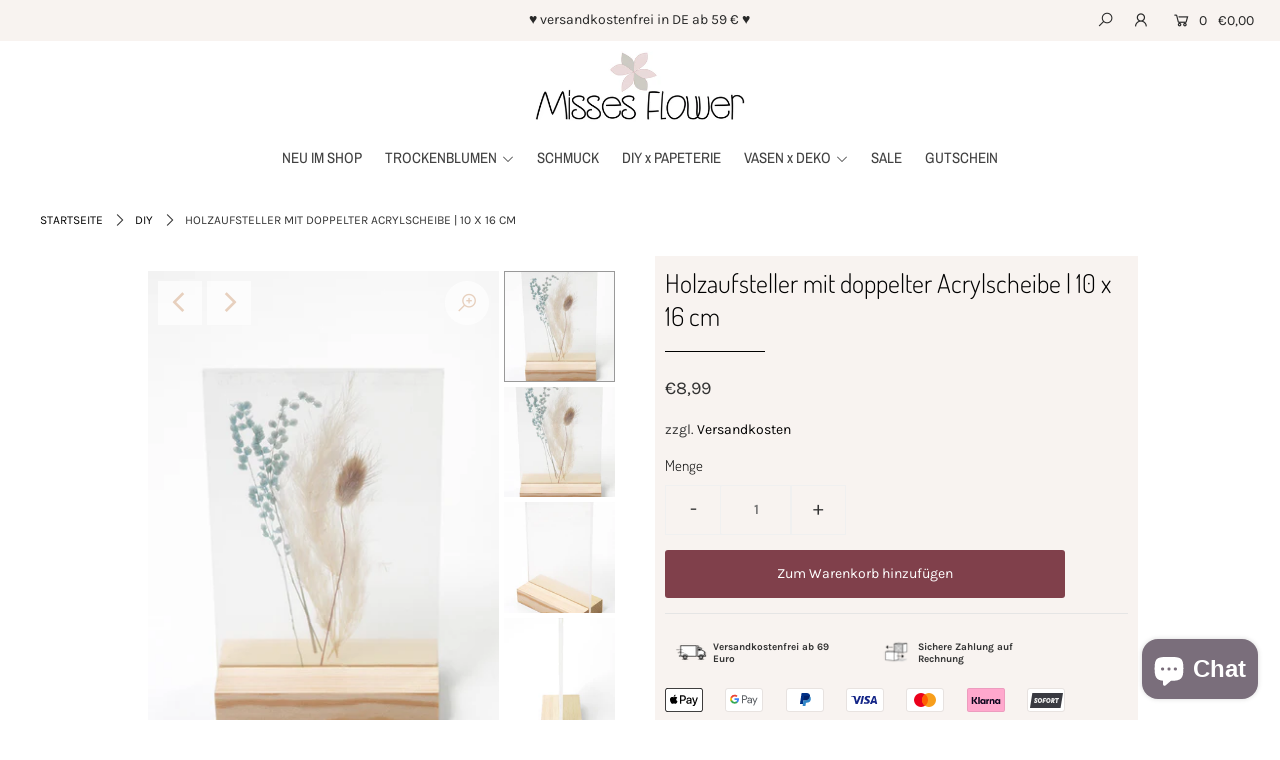

--- FILE ---
content_type: text/javascript
request_url: https://missesflower.de/cdn/shop/t/5/assets/booster.js?v=60070048499937863001616077417
body_size: 11784
content:
(function(R,l){(function(){var O="ct",E="obje";return E+O})()==typeof window.exports&&typeof window[function(){var y="dule",n="mo";return n+y}()]!="undefined"?window.module.exports=l():function(){var x="on",M="uncti",Q="f";return Q+M+x}()==typeof window.define&&window.define.amd?window.define(l):R.baMet=l()})(this,function(){function R(){return K[function(){var Y="ix",i4="lPref",zd="ur";return zd+i4+Y}()]+K.baEvsUrl}function l(R2){return Object[function(){var qW="s",ks="y",W="e",a="k";return a+W+ks+qW}()](R2).length===0}function V(){return(K.useBeacon||K[function(){var h="yNow",v5="appl";return v5+h}()])&&l(K.headers)&&B9&&typeof window.navigator[function(){var tk="acon",x="sendBe";return x+tk}()]!="undefined"&&!K[function(){var RW="als",Y="enti",F="withCred";return F+Y+RW}()]}function N(){for(var R2;R2=lY.shift();)R2();ky=!0}function j(R2){ky?R2():lY.push(R2)}function S(R2,l2){var V2=R2.matches||R2.matchesSelector||R2[function(){var w="r",q="ecto",Eg="MatchesSel",cu="oz",f="m";return f+cu+Eg+q+w}()]||R2[function(){var Q="or",Y="Select",qB="s",W="che",T4="t",z="msMa";return z+T4+W+qB+Y+Q}()]||R2[function(){var M="ector",Xj="el",T="oMatchesS";return T+Xj+M}()]||R2[function(){var D="ctor",En="Sele",B="s",zW="ebkitMatche",f_="w";return f_+zW+B+En+D}()];return V2?V2.apply(R2,[l2]):(Li[function(){var lz="g",ru="o",XI="l";return XI+ru+lz}()](function(){var u="tch",FB="le to ma",qb="ab",dT="Un";return dT+qb+FB+u}()),!1)}function C(R2,l2){var V2=[];for(window.J=0;window[function(){var t_="J";return t_}()]<l2[function(){var z="ms",T="ite";return T+z}()][function(){var B="gth",qS="n",F="e",zW="l";return zW+F+qS+B}()];window.J++){var N2=l2[function(){var Y="s",NC="m",yR="ite";return yR+NC+Y}()][window.J];V2[function(){var vU="h",fb="s",ZT="u",iF="p";return iF+ZT+fb+vU}()]({id:N2.id,properties:N2[function(){var vs="s",M="e",$v="i",$x="t",L="proper";return L+$x+$v+M+vs}()],quantity:N2[function(){var mf="ity",VO="quant";return VO+mf}()],variant_id:N2.variant_id,product_id:N2[function(){var DJ="d",nQ="uct_i",_="rod",d="p";return d+_+nQ+DJ}()],final_price:N2.final_price,image:N2.image,handle:N2.handle,title:N2.title})}return{token:R2,total_price:l2[function(){var h="rice",ai="p",D="total_";return D+ai+h}()],items:V2,currency:l2.currency}}function G(R2){Li[function(){var Y="g",z="o",ir="l";return ir+z+Y}()](R2),R2._url[function(){var g="f",b="dexO",T="in";return T+b+g}()](function(){var nK="add",_="/",yr="cart",V9="/";return V9+yr+_+nK}())>=0?Li[function(){var M="ta",Im="Da",IG="Cart",kI="t",Q="ge";return Q+kI+IG+Im+M}()](function(R3){Li.log(R3),Li[function(){var Ie="s",q="ibute",Xg="ttr",ec="tA",u="r",BS="a",_3="etC",o="s";return o+_3+BS+u+ec+Xg+q+Ie}()](!0,R3)}):Li.setCartAttributes(!0,R2.response)}function m(){try{var R2=XMLHttpRequest[function(){var no="type",o="proto";return o+no}()].open;XMLHttpRequest.prototype[function(){var Ii="n",g="pe",L="o";return L+g+Ii}()]=function(){this.addEventListener(function(){var M="d",l$="oa",oQ="l";return oQ+l$+M}(),function(){this._url&&this[function(){var f="l",mY="_ur";return mY+f}()][function(){var Qx="arch",d="se";return d+Qx}()](/cart.*js/)>=0&&this._method!="GET"&&(Li.log("its a cart endpoint thats not a get request"),G(this))}),R2.apply(this,arguments)}}catch(l2){Li.log(l2),Li[function(){var ID="g",M="o",B="l";return B+M+ID}()](function(){var H3="g ajax cart",F="error catchin";return F+H3}())}}function H(R2){window[function(){var E="ps",Mb="rAp",K_="Booste";return K_+Mb+E}()].common[function(){var L="rt",T="a",dT="c";return dT+T+L}()]=C(R2,window.BoosterApps[function(){var ZT="n",M="ommo",zD="c";return zD+M+ZT}()].cart)}function J(R2){(function(){var Y="tive",ze="c",hn="era",_T="t",T="in";return T+_T+hn+ze+Y})()===document[function(){var E="e",M="dyStat",D="ea",b="r";return b+D+M+E}()]||function(){var py="e",OZ="mplet",n="co";return n+OZ+py}()===document[function(){var uO="State",f="ready";return f+uO}()]?R2():document[function(){var OW="ener",mf="ventList",g="addE";return g+mf+OW}()]("DOMContentLoaded",R2)}function y(){return"xxxxxxxxxxxx4xxxyxxxxxxxxxxxxxxx"[function(){var E="ace",T="repl";return T+E}()](/[xy]/g,function(R2){var l2=16*Math.random()|0;return(R2=="x"?l2:3&l2|8).toString(16)})+Math.floor(Date[function(){var je="w",q="o",Ms="n";return Ms+q+je}()]())[function(){var zb="ng",mF="ri",Ao="toSt";return Ao+mF+zb}()]()}function i(){K[function(){var es="s",X="okie",bg="o",Yb="c";return Yb+bg+X+es}()]&&B9&&Li.setCookie("baMet_baEvs",window.JSON.stringify(SX),1)}function k(){var R2=document[function(){var w="ector",_="rySel",q="e",CQ="qu";return CQ+q+_+w}()]("meta[name=csrf-token]");return R2&&R2.content}function $(){var R2=document[function(){var X="r",Ri="Selecto",Kk="query";return Kk+Ri+X}()](function(){var n="csrf-param]",_="meta[name=";return _+n}());return R2&&R2.content}function A(R2){var l2=k();l2&&R2[function(){var O="estHeader",Q="setRequ";return Q+O}()]("X-CSRF-Token",l2)}function tJ(R2){var l2=R2;return l2.common=window[function(){var a="ps",o="sterAp",n="Boo";return n+o+a}()].common,l2}function s(l2){j(function(){Li.sendRequest(R(),tJ(l2),function(){for(var R2=0;R2<SX[function(){var h="th",_="ng",xk="e",M="l";return M+xk+_+h}()];R2++)if(SX[R2][function(){var LT="d",d="i";return d+LT}()]==l2[function(){var ue="d",w="i";return w+ue}()]){SX[function(){var jX="lice",Bs="p",MU="s";return MU+Bs+jX}()](R2,1);break}i()})})}function P(l2){j(function(){var V2=tJ(l2),N2=$(),j2=k();N2&&j2&&(V2[N2]=j2),window.navigator.sendBeacon(R(),window[function(){var X="N",M="O",L="JS";return L+M+X}()][function(){var HJ="ngify",r_="stri";return r_+HJ}()](V2))})}function U(R2){V()?P(R2):(SX[function(){var T="h",T8="pus";return T8+T}()](R2),i(),setTimeout(function(){s(R2)},1e3))}function e(){return window[function(){var x="n",o="o",XI="i",M="t",yx="ca",jm="lo";return jm+yx+M+XI+o+x}()][function(){var iU="e",D="thnam",_="pa";return _+D+iU}()]}function _a(R2){return R2&&R2[function(){var a="gth",W="len";return W+a}()]>0?R2:null}function p(R2){for(var l2 in R2)R2[function(){var Pw="ty",z1="wnProper",h1="hasO";return h1+z1+Pw}()](l2)&&R2[l2]===null&&delete R2[l2];return R2}function I(R2){var l2=R2.target;return p({tag:l2[function(){var L="me",VO="a",VC="N",D="ag",o="t";return o+D+VC+VO+L}()].toLowerCase(),id:_a(l2.id),class:_a(l2.className),page:e()})}function w7(){c=Li[function(){var r="d",mn="I",Dn="tVisit",kw="ge";return kw+Dn+mn+r}()]();var R2=new Date,l2=new Date,V2=2;l2[function(){var O="rs",w="u",l6="o",z="H",ZU="setUTC";return ZU+z+l6+w+O}()](23,59,59,59);var N2=(l2-R2)/1e3,j2=N2/60;return(j2>DH||N2<V2)&&(j2=DH),(!c||N2<V2)&&(c=y()),Li.setCookie("baMet_visit",c,j2),c}function Z(){if(ky=!1,c=w7(),Ql=Li.getVisitorId(),t=Li.getCookie(function(){var v1="y",Fw="ppl",_="_a",ZZ="t",Pq="e",u="M",yz="a",w="b";return w+yz+u+Pq+ZZ+_+Fw+v1}()),K[function(){var lp="s",vV="ie",ir="cook";return ir+vV+lp}()]===!1||K[function(){var zu="sits",FA="i",O="applyV";return O+FA+zu}()]===!1)Li.log(function(){var Tp="g disabled",B="n",hk="Visit applyi";return hk+B+Tp}()),N();else if(c&&Ql&&!t)Li.log("Active visit"),N();else if(Li.getCookie(function(){var n="_visit",IU="aMet",lv="b";return lv+IU+n}())){Li[function(){var Q="g",F="o",Hg="l";return Hg+F+Q}()]("Visit started"),Ql||(Ql=y(),window[function(){var AB="e",p5="g",rU="a",z="alStor",iw="loc";return iw+z+rU+p5+AB}()].setItem("baMet_visitor",Ql));var R2=new Date,l2=R2.toISOString()[function(){var H_="e",ug="lic",h="s";return h+ug+H_}()](0,10),V2={shop_id:window.BoosterApps.common[function(){var zV="p",D="sho";return D+zV}()][function(){var b="d",qh="i";return qh+b}()],name:function(){var b6="it",FX="is",yi="e_v",d="reat",MS="c";return MS+d+yi+FX+b6}(),params:{user_agent:navigator[function(){var Yi="nt",RS="e",g="g",co="userA";return co+g+RS+Yi}()],landing_page:window[function(){var J0="n",f="o",q$="ti",qH="loca";return qH+q$+f+J0}()].href,screen_width:window[function(){var ye="n",Y="ee",Ak="scr";return Ak+Y+ye}()][function(){var Cj="th",M6="d",P5="wi";return P5+M6+Cj}()],screen_height:window.screen[function(){var zb="ght",tX="hei";return tX+zb}()]},timestamp:window.parseInt(R2.getTime()),date:l2,hour:R2[function(){var M="rs",Sp="ou",x="CH",YC="UT",uu="get";return uu+YC+x+Sp+M}()](),id:y(),visit_token:c,visitor_token:Ql,app:"ba"};for(var j2 in document[function(){var oc="errer",us="ref";return us+oc}()][function(){var N6="gth",Fe="len";return Fe+N6}()]>0&&(V2[function(){var hG="r",tu="e",N1L="ferr",Js="e",o="r";return o+Js+N1L+tu+hG}()]=document.referrer),K[function(){var Q0="arams",r="visitP";return r+Q0}()])K[function(){var Wj="arams",l4="visitP";return l4+Wj}()].hasOwnProperty(j2)&&(V2[j2]=K[function(){var C9="arams",lH="visitP";return lH+C9}()][j2]);Li[function(){var DK="g",L="o",uO="l";return uO+L+DK}()](V2),window.BoosterApps.sessions_enabled&&U(V2),Li[function(){var hx="e",q="ki",UX="Coo",Fx="destroy";return Fx+UX+q+hx}()](function(){var Yk="y",sz="pl",m6="_ap",AG="Met",W="ba";return W+AG+m6+sz+Yk}()),N()}else Li.log(function(){var Y="disabled",b="baCookies ";return b+Y}()),N()}var gW={set:function(R2,l2,V2,N2){var j2="",S2="";if(V2){var C2=new Date;C2.setTime(C2[function(){var a="ime",T="getT";return T+a}()]()+60*V2*1e3),j2="; expires="+C2[function(){var d="ng",i0="ri",r="t",X="toGMTS";return X+r+i0+d}()]()}N2&&(S2="; domain="+N2),document.cookie=R2+function(){var z="=";return z}()+window[function(){var o="pe",b="a",R8="sc",T="e";return T+R8+b+o}()](l2)+j2+S2+function(){var E="h=/",r="t",x="a",di="; p";return di+x+r+E}()},get:function(R2){var l2,V2,N2=R2+function(){var x="=";return x}(),j2=document[function(){var b="e",a="i",n="cook";return n+a+b}()][function(){var Q="t",F="i",BV="spl";return BV+F+Q}()](";");for(l2=0;l2<j2[function(){var qr="h",Os="engt",W3="l";return W3+Os+qr}()];l2++){for(V2=j2[l2];V2[function(){var X="t",M="A",Rr="char";return Rr+M+X}()](0)===" ";)V2=V2.substring(1,V2.length);if(V2.indexOf(N2)===0)return unescape(V2.substring(N2.length,V2[function(){var u_="ngth",LD="le";return LD+u_}()]))}return null}},K={urlPrefix:"",visitsUrl:function(){var $4="i/appstats",T="e-api.us-west-2.amazonaws.com/prod/ap",L6="https://u0altfd679.execut";return L6+T+$4}(),baEvsUrl:"https://u0altfd679.execute-api.us-west-2.amazonaws.com/prod/api/appstats",page:null,useBeacon:!0,startOnReady:!0,applyVisits:!0,cookies:!0,cookieDomain:null,headers:{},visitParams:{},withCredentials:!1},Li=window.baMet||{};Li.configure=function(R2){for(var l2 in R2)R2[function(){var B="erty",nO="nProp",I7="w",yL="hasO";return yL+I7+nO+B}()](l2)&&(K[l2]=R2[l2])},Li[function(){var Uy="igure",qe="conf";return qe+Uy}()](Li);var c,Ql,t,JW=window.jQuery||window[function(){var M="pto",E="e",b="Z";return b+E+M}()]||window.$,DH=30,v=44*23634+11304,ky=!1,lY=[],B9=function(){var Nd="fined",m_="unde";return m_+Nd}()!=typeof window.JSON&&function(){var F="ned",UG="i",bw="undef";return bw+UG+F}()!=typeof window[function(){var r="ON",NV="S",U$="J";return U$+NV+r}()][function(){var z="ify",f="ng",Y="i",x="r",n="st";return n+x+Y+f+z}()],SX=[];Li[function(){var mk="ie",O="tCook",wh="e",QA="s";return QA+wh+O+mk}()]=function(R2,l2,V2){gW[function(){var h="t",Ms="e",dd="s";return dd+Ms+h}()](R2,l2,V2,K[function(){var vZ="eDomain",gt="i",M0="cook";return M0+gt+vZ}()]||K.domain)},Li[function(){var _j="ookie",Tb="getC";return Tb+_j}()]=function(R2){return gW[function(){var bA="t",D="e",q="g";return q+D+bA}()](R2)},Li[function(){var Su="kie",E0="troyCoo",Xb="s",JJ="de";return JJ+Xb+E0+Su}()]=function(R2){gW[function(){var Jk="t",EP="e",h="s";return h+EP+Jk}()](R2,"",-1)},Li[function(){var X="g",yZ="o",dU="l";return dU+yZ+X}()]=function(R2){Li[function(){var Qz="e",g="oki",D="getCo";return D+g+Qz}()](function(){var q="ug",T5="b",a="_de",ZV="et",B="baM";return B+ZV+a+T5+q}())&&window[function(){var Ye="e",d="l",_N="nso",Xm="co";return Xm+_N+d+Ye}()].log(R2)},Li.onBaEv=function(R2,l2,V2){document.addEventListener(R2,function(R3){S(R3.target,l2)&&V2(R3)})},Li[function(){var tV="est",W="qu",oo="sendRe";return oo+W+tV}()]=function(R2,l2,V2){try{if(B9)if(JW&&function(){var mV="ion",CV="unct",B="f";return B+CV+mV}()==typeof JW[function(){var il="x",HH="aja";return HH+il}()])JW[function(){var Q="x",q="aja";return q+Q}()]({type:function(){var L="T",fn="S",a="PO";return a+fn+L}(),url:R2,data:window.JSON.stringify(l2),contentType:"application/json; charset=utf-8",beforeSend:A,complete:function(R3){R3.status==200&&V2(R3)},headers:K[function(){var Ib="s",V7="r",TZ="eade",TJ="h";return TJ+TZ+V7+Ib}()],xhrFields:{withCredentials:K[function(){var qR="ntials",OK="de",OP="e",Ux="Cr",fl="h",NL="wit";return NL+fl+Ux+OP+OK+qR}()]}});else{var N2=new XMLHttpRequest;for(var j2 in N2.open(function(){var MQ="T",LD="OS",cz="P";return cz+LD+MQ}(),R2,!0),N2.withCredentials=K.withCredentials,N2.setRequestHeader(function(){var O_="nt-Type",Ic="te",YQ="Con";return YQ+Ic+O_}(),function(){var mE="on",yq="cation/js",yQ="i",ta="appl";return ta+yQ+yq+mE}()),K.headers)K[function(){var Y8="ers",vy="head";return vy+Y8}()].hasOwnProperty(j2)&&N2.setRequestHeader(j2,K.headers[j2]);N2.onload=function(){N2.status===200&&V2(N2[function(){var Jj="e",gj="ns",Fe="respo";return Fe+gj+Jj}()])},A(N2),N2[function(){var Ig="nd",o="e",pm="s";return pm+o+Ig}()](window[function(){var vE="SON",X7="J";return X7+vE}()].stringify(l2))}}catch(S2){}},Li.getCartData=function(R2){try{if(B9)if(JW&&function(){var i4="on",o="cti",a="fun";return a+o+i4}()==typeof JW[function(){var qz="x",iF="ja",L="a";return L+iF+qz}()])JW.ajax({type:function(){var $a="T",Ae="E",Q="G";return Q+Ae+$a}(),url:"/cart.js?ba_request=1",data:{},dataType:function(){var SU="n",es="o",xb="s",ob="j";return ob+xb+es+SU}(),complete:function(l3){l3[function(){var nK="us",I5="stat";return I5+nK}()]==200&&(l3[function(){var pi="xt",rk="eTe",xx="respons";return xx+rk+pi}()]?R2(l3[function(){var Yo="ext",zx="onseT",h="resp";return h+zx+Yo}()]):R2(l3))}});else{var l2=new XMLHttpRequest;l2.onreadystatechange=function(){l2.readyState===4&&l2.status===200&&R2(l2.responseText)},l2.open("GET",function(){var bR="equest=1",j4="_r",B="/cart.js?ba";return B+j4+bR}(),!1),l2[function(){var Zt="nd",VQ="se";return VQ+Zt}()](null)}}catch(V2){}},Li[function(){var Zh="d",o="I",io="yncCs",gL="s";return gL+io+o+Zh}()]=function(){var R2=Li.getCookie(function(){var $1="id",SK="cs_",d="baMet_";return d+SK+$1}());return R2||(R2=y()),Li[function(){var L="kie",u="etCoo",WM="s";return WM+u+L}()](function(){var g="d",k4="_i",RM="cs",dp="baMet_";return dp+RM+k4+g}(),R2,1*10644+9516),R2},Li[function(){var d="Id",WB="it",eh="getVis";return eh+WB+d}()]=Li.getVisitToken=function(){return Li.getCookie(function(){var zN="visit",Hh="_",g$="t",ZN="baMe";return ZN+g$+Hh+zN}())},Li[function(){var xk="Id",Cj="Visitor",q="get";return q+Cj+xk}()]=Li[function(){var bG="Token",$W="or",Dn="isit",Oq="getV";return Oq+Dn+$W+bG}()]=function(){return window[function(){var nR="Storage",AO="al",Mf="loc";return Mf+AO+nR}()].getItem("baMet_visitor")},Li.getCustomerId=function(){return window[function(){var _Z="orage",h="localSt";return h+_Z}()].getItem("baMet_customer_id")},Li[function(){var bz="in",tz="m",Aw="isAd";return Aw+tz+bz}()]=function(){return Li.getCookie(function(){var sF="in",h="m",sE="ba_ad";return sE+h+sF}())},Li[function(){var zC="set",oJ="re";return oJ+zC}()]=function(){return Li[function(){var sG="yCookie",g1="destro";return g1+sG}()](function(){var FX_="it",_W="et_vis",nN="M",g="ba";return g+nN+_W+FX_}()),window[function(){var jM="e",CC="orag",xT="localSt";return xT+CC+jM}()][function(){var $U="em",D_="moveIt",zi="re";return zi+D_+$U}()]("baMet_visitor"),Li[function(){var rk="e",Yo="i",B7="royCook",Sn="est",QF="d";return QF+Sn+B7+Yo+rk}()]("baMet_baEvs"),Li[function(){var vD="ie",sV="Cook",Ym="destroy";return Ym+sV+vD}()](function(){var lw="ly",L="p",_="t_ap",u="Me",vi="ba";return vi+u+_+L+lw}()),!0},Li[function(){var S3="ug",vp="eb",B="d";return B+vp+S3}()]=function(R2){return R2===!1?Li.destroyCookie("baMet_debug"):Li.setCookie(function(){var tu="g",JH="u",xs="et_deb",F7="baM";return F7+xs+JH+tu}(),function(){var zm="t";return zm}(),3*161943+39771),!0},Li.getBrowserInfo=function(){return{options:[],header:[navigator[function(){var w="orm",HQ="platf";return HQ+w}()],navigator[function(){var Pb="gent",g="userA";return g+Pb}()],navigator[function(){var rL="ion",W$="ers",UU="pV",ae="ap";return ae+UU+W$+rL}()],navigator.vendor,window.opera],dataos:[{name:function(){var TU="Phone",zk=" ",DN="Windows";return DN+zk+TU}(),value:"Windows Phone",version:function(){var z4="S",PB="O";return PB+z4}()},{name:function(){var Q="ows",nb="d",O9="Win";return O9+nb+Q}(),value:function(){var ey="n",gc="i",eN="W";return eN+gc+ey}(),version:function(){var nJ="T",bp="N";return bp+nJ}()},{name:"iPhone",value:function(){var r9="ne",qo="iPho";return qo+r9}(),version:function(){var dW="S",pd="O";return pd+dW}()},{name:"iPad",value:"iPad",version:"OS"},{name:"Android",value:function(){var h="d",HB="i",a="ro",xQ="d",sw="An";return sw+xQ+a+HB+h}(),version:function(){var hL="d",s7="droi",rT="n",ZQ="A";return ZQ+rT+s7+hL}()},{name:"Mac OS",value:"Mac",version:function(){var qi=" X",HX="S",l9="O";return l9+HX+qi}()},{name:"Linux",value:function(){var lX="x",X9="u",NB="in",wr="L";return wr+NB+X9+lX}(),version:function(){var _5k="v",v6="r";return v6+_5k}()},{name:"Palm",value:function(){var L="m",Qi="l",Zb="Pa";return Zb+Qi+L}(),version:function(){var kjv="S",D="mO",k$="l",tO="Pa";return tO+k$+D+kjv}()}],databrowser:[{name:function(){var Jr="me",tx="Chro";return tx+Jr}(),value:function(){var R4="e",Uo="m",y_="hro",uQ="C";return uQ+y_+Uo+R4}(),version:"Chrome"},{name:function(){var Wm="ox",QW="iref",pw="F";return pw+QW+Wm}(),value:"Firefox",version:"Firefox"},{name:function(){var Rm="fari",l1="Sa";return l1+Rm}(),value:"Safari",version:function(){var r6="n",XE="rsio",mj="Ve";return mj+XE+r6}()},{name:"Internet Explorer",value:function(){var JD="SIE",ek="M";return ek+JD}(),version:function(){var fO="E",Cp="MSI";return Cp+fO}()},{name:function(){var on="a",qa="r",WA="e",RC="p",T7="O";return T7+RC+WA+qa+on}(),value:function(){var $t="ra",gD="Ope";return gD+$t}(),version:"Opera"},{name:"BlackBerry",value:"CLDC",version:"CLDC"},{name:function(){var YD="a",k0="ll",EI="zi",sc="Mo";return sc+EI+k0+YD}(),value:function(){var Te="la",T_="ozil",xB="M";return xB+T_+Te}(),version:function(){var hQ="a",xi="l",Cb="ozil",k1="M";return k1+Cb+xi+hQ}()}],init:function(){var R2=this[function(){var T2="r",Tn="e",lg="d",tg="ea",$8="h";return $8+tg+lg+Tn+T2}()][function(){var dP="n",aW="i",jG="o",EP="j";return EP+jG+aW+dP}()](function(){var le=" ";return le}());return{os:this.matchItem(R2,this[function(){var Ez="s",jy="o",fK="data";return fK+jy+Ez}()]),browser:this.matchItem(R2,this[function(){var PC="er",c3="ows",hi="databr";return hi+c3+PC}()]),tz_offset:new Date()[function(){var Tv="t",jm="e",d8="s",WR="f",ik="imezoneOf",lu="T",cv="get";return cv+lu+ik+WR+d8+jm+Tv}()]()/60}},matchItem:function(R2,l2){var V2,N2,j2,S2=0,C2=0;for(S2=0;S2<l2.length;S2+=1)if(new window[function(){var QL="Exp",iV="eg",vB="R";return vB+iV+QL}()](l2[S2][function(){var Rf="e",yR="u",mz_="al",mL="v";return mL+mz_+yR+Rf}()],function(){var li="i";return li}())[function(){var RK="t",l4="s",A3="e",$$="t";return $$+A3+l4+RK}()](R2)){if(V2=new window[function(){var mS="Exp",$Q="eg",PL="R";return PL+$Q+mS}()](l2[S2][function(){var Yz="n",zK="io",iR="vers";return iR+zK+Yz}()]+"[- /:;]([\\d._]+)","i"),j2="",(N2=R2.match(V2))&&N2[1]&&(N2=N2[1]),N2)for(N2=N2[function(){var s3="it",v$="l",_="p",dV="s";return dV+_+v$+s3}()](/[._]+/),C2=0;C2<N2[function(){var A2="gth",vV="len";return vV+A2}()];C2+=1)j2+=C2===0?N2[C2]+".":N2[C2];else j2="0";return l2[S2].name}return{name:function(){var Ur="wn",XW="no",zt="unk";return zt+XW+Ur}(),version:0}}}[function(){var fT="nit",u="i";return u+fT}()]()},Li[function(){var KB="ply",u="ap";return u+KB}()]=function(R2,l2,V2){try{var N2=new Date,S2=N2[function(){var h="ing",rW="Str",Q="toISO";return Q+rW+h}()]()[function(){var oW="e",aH="lic",si="s";return si+aH+oW}()](0,10),C2={shop_id:window.BoosterApps[function(){var eD="on",hn="comm";return hn+eD}()][function(){var $e="op",Px="h",aw="s";return aw+Px+$e}()][function(){var eH="d",L="i";return L+eH}()],name:R2,params:l2||{},timestamp:window.parseInt(N2.getTime()),date:S2,hour:N2[function(){var EI="s",_="ur",vF="o",BY="H",VU="getUTC";return VU+BY+vF+_+EI}()](),id:y(),app:V2};j(function(){K[function(){var Ui="ies",IT="cook";return IT+Ui}()]&&!Li[function(){var L7="Id",wg="tVisit",Ej="ge";return Ej+wg+L7}()]()&&Z(),j(function(){Li[function(){var g="g",wQ="o",Ue="l";return Ue+wQ+g}()](C2),C2.visit_token=Li.getVisitId(),C2.visitor_token=Li.getVisitorId(),U(C2)})})}catch(G2){Li[function(){var um="g",Hc="o",Xh="l";return Xh+Hc+um}()](G2),Li.log("error applying")}return!0},Li[function(){var sK="geView",jl="pplyPa",CV="a";return CV+jl+sK}()]=function(R2){var l2=Li.page_hash;if(R2)for(var V2 in R2)R2.hasOwnProperty(V2)&&(l2[V2]=R2[V2]);Li[function(){var Xm="y",gp="ppl",OH="a";return OH+gp+Xm}()]("page_view",l2,function(){var bh="a",g="b";return g+bh}())},Li.applyAppClicks=function(){Li[function(){var qV="Ev",F1="a",g="onB";return g+F1+qV}()]("click",".ba-met-handler",function(R2){try{var l2=R2.target,V2=l2[function(){var F5="te",Vi="ibu",q7="tr",PR="t",yE="getA";return yE+PR+q7+Vi+F5}()]("data-ba-met-name");if(V2){var N2=I(R2),j2=l2[function(){var Um="tribute",Hu="getAt";return Hu+Um}()](function(){var Yp="pp",LV="et-a",lb="ata-ba-m",DL="d";return DL+lb+LV+Yp}());if(N2.text=N2[function(){var m1="g",kJ="a",Ok="t";return Ok+kJ+m1}()]=="input"?l2[function(){var aY="lue",GB="va";return GB+aY}()]:(l2.textContent||l2[function(){var J8="Text",rD="inner";return rD+J8}()]||l2[function(){var H8="ML",HU="nerHT",WU="in";return WU+HU+H8}()])[function(){var zo="e",np="ac",I1="l",Q="rep";return Q+I1+np+zo}()](/[\s\r\n]+/g,function(){var Sv=" ";return Sv}()).trim(),N2.href=l2.href,S2=l2.getAttribute(function(){var q0="as",JC="t-extr",_w="data-ba-me";return _w+JC+q0}())){var S2=window.cleanNumbers(window.JSON[function(){var RZ="e",O8="s",iI="r",pe="pa";return pe+iI+O8+RZ}()](S2));for(var C2 in S2)S2[function(){var a="rty",BO="nPrope",oS="hasOw";return oS+BO+a}()](C2)&&(N2[C2]=S2[C2])}Li.apply(V2,N2,j2)}}catch(G2){Li.log(function(){var J8=" exception",Fa="ks",Sp="AppClic",Vf="apply";return Vf+Sp+Fa+J8}()),Li[function(){var Kd="g",hz="o",eZ="l";return eZ+hz+Kd}()](G2)}})},Li.applyAtc=function(){Li[function(){var Di="v",G9="nBaE",O$="o";return O$+G9+Di}()]("click",function(){var ZS="oduct-menu-button-atc, .button-cart, .product-add, .add-to-cart input, .btn-addtocart, [name=add]",oG=".product-form__cart-submit, #AddToCart-product-template, .product-atc-btn, .product-menu-button.pr";return oG+ZS}(),function(R2){Date[function(){var V7="w",Vh="o",s6="n";return s6+Vh+V7}()]();var l2=R2[function(){var o$="t",An="arge",Q="t";return Q+An+o$}()],V2=I(R2);V2.text=function(){var d_="t",Th="pu",Df="in";return Df+Th+d_}()==V2.tag?l2.value:(l2[function(){var Hd="ontent",_="xtC",Xy="te";return Xy+_+Hd}()]||l2[function(){var b1="xt",w="nerTe",Dd="in";return Dd+w+b1}()]||l2[function(){var U5="ML",dB="nerHT",F9="in";return F9+dB+U5}()]).replace(/[\s\r\n]+/g,function(){var sy=" ";return sy}())[function(){var h="m",LO="ri",g="t";return g+LO+h}()](),V2[function(){var ik="f",qj="hre";return qj+ik}()]=l2.href,Li.apply("atc",V2,function(){var v2="a",AA="b";return AA+v2}())})},Li.saveBaCartData=function(R2){if(B9){var l2=Li[function(){var MR="ta",jm="Da",WV="tBaCart",g="e",TL="g";return TL+g+WV+jm+MR}()]();l2[function(){var fH="h",_7="pus";return _7+fH}()](R2),window[function(){var Y9="e",D="rag",Yf="ocalSto",MG="l";return MG+Yf+D+Y9}()][function(){var UO="em",_H="t",h="tI",No="e",w="s";return w+No+h+_H+UO}()]("baMet_cartData",window.JSON[function(){var wf="gify",TO="strin";return TO+wf}()](l2))}},Li[function(){var f$="ata",h="BaCartD",rx="get";return rx+h+f$}()]=function(){try{if(window.localStorage.getItem("baMet_cartData")){var R2=window.parseInt(new Date()[function(){var b_="me",k8="Ti",RN="t",n5X="ge";return n5X+RN+k8+b_}()]())-2592e5,l2=window[function(){var v1="N",Kx="O",wy="S",dj="J";return dj+wy+Kx+v1}()].parse(window[function(){var dH="age",ep="r",qy="lSto",VD="a",b1="oc",co="l";return co+b1+VD+qy+ep+dH}()].getItem(function(){var O1="rtData",dB="baMet_ca";return dB+O1}()))[function(){var IA="r",Q="e",yJ="t",a3="fil";return a3+yJ+Q+IA}()](function(l3){return window.parseInt(l3.ts)>R2})[function(){var Kk="rse",L="reve";return L+Kk}()]();return window[function(){var dM="e",H3="ag",vj="or",Ta="St",H2="local";return H2+Ta+vj+H3+dM}()][function(){var AY="tem",Cf="I",Gz="set";return Gz+Cf+AY}()](function(){var TF="a",Zm="_cartDat",Kj="baMet";return Kj+Zm+TF}(),window.JSON.stringify(l2)),l2}return[]}catch(V2){Li[function(){var xD="g",Ra="o",D_="l";return D_+Ra+xD}()](V2),Li[function(){var _="g",D="o",pU="l";return pU+D+_}()]("error getting ba")}},Li[function(){var Nl="t",Ts="r",cz="a",Wa="ateBaC",Np="upd";return Np+Wa+cz+Ts+Nl}()]=function(R2){Li[function(){var KY="g",U7="o",Qv="l";return Qv+U7+KY}()](function(){var Hv=" db",Vd="ut of sync with",kC="ecking if cart is o",g="ch";return g+kC+Vd+Hv}());var l2=Li.getCookie("cart"),V2=Li[function(){var Mv="e",S$="i",L="ok",IL="o",On="getC";return On+IL+L+S$+Mv}()]("ba_cart_token"),N2=window.localStorage.getItem(function(){var mi="t",pI="ar",$Y="_latest_c",P3="et",mQ="baM";return mQ+P3+$Y+pI+mi}()),j2=window[function(){var If="e",kv="lStorag",a6="loca";return a6+kv+If}()].getItem("baMsg_synced_cart");if((R2||N2!=j2||l2!=V2)!=0){if(window.BoosterApps.cs_app_url){var S2=Li[function(){var $p="sId",sb="syncC";return sb+$p}()](),C2=window[function(){var a8="ON",bI="S",nP="J";return nP+bI+a8}()][function(){var hD="e",f3="s",FdA="r",D="a",rC="p";return rC+D+FdA+f3+hD}()](N2);if(C2[function(){var sH="n",HC="ke",qV="to";return qV+HC+sH}()]!=l2)var G2=C2.token;else G2="";var m2={action_type:function(){var $i="art",uU="c",Ut="track_";return Ut+uU+$i}(),cart_json:C2,visit_token:Li[function(){var u_="tId",Is="Visi",Yz="t",FC="ge";return FC+Yz+Is+u_}()](),visitor_token:Li[function(){var sS="oken",r$="VisitorT",nH4="get";return nH4+r$+sS}()](),cart_uid:S2,old_uid:G2};Li[function(){var tT="uest",A6="endReq",SH="s";return SH+A6+tT}()](window.BoosterApps.cs_app_url,m2,function(){Li.log(function(){var z5="p url",HD="ted to ap",OQ="pos";return OQ+HD+z5}()),window.localStorage[function(){var vt="em",iS="etIt",Ka="s";return Ka+iS+vt}()](function(){var Ya="rt",xZ="synced_ca",pR="baMsg_";return pR+xZ+Ya}(),N2)})}Li.setCookie("ba_cart_token",l2,4*(1*648+1)+284),Li.apply("update_cart_db",{},function(){var w4="l",Ca="loba",x8="g";return x8+Ca+w4}()),window.localStorage.setItem("baMsg_synced_cart",N2),Li[function(){var lW="g",UR="o",Zx="l";return Zx+UR+lW}()](function(){var YL="to the API from here",II="g ",ve="n",w="cart token changed -posti";return w+ve+II+YL}())}else Li.log("cart is in sync with db")},Li.setCartAttributes=function(R2,l2){try{Li[function(){var w0="g",$1="o",fC="l";return fC+$1+w0}()]("setting cart attributes");var V2=Li[function(){var cp="kie",EF="o",V5="Co",rg="get";return rg+V5+EF+cp}()]("cart"),N2=window.localStorage[function(){var RE="em",Cb="etIt",_="g";return _+Cb+RE}()]("baMet_latest_cart");if(!V2&&!N2)return;if(R2){Li.log(function(){var RN="tified ajax cart update",mG="set cart attributes iden";return mG+RN}()),Li.log(l2);var j2=C(V2,window.JSON.parse(l2));window[function(){var r$="pps",rJ="rA",_v="Booste";return _v+rJ+r$}()][function(){var Nv="n",zg="o",a="m",OiK="om",JB="c";return JB+OiK+a+zg+Nv}()].cart=j2}else H(V2),j2=window.BoosterApps[function(){var QL="n",GH="o",R22="m",QM="om",jm="c";return jm+QM+R22+GH+QL}()].cart;window[function(){var jZ="orage",Au="St",a="ocal",NL="l";return NL+a+Au+jZ}()].setItem(function(){var _K="est_cart",ZN="baMet_lat";return ZN+_K}(),window.JSON.stringify(j2));var S2=j2[function(){var _w="s",tjV="m",sF="e",kr="t",w="i";return w+kr+sF+tjV+_w}()],G2=Li[function(){var eI="ta",Y2="rtDa",_7="getBaCa";return _7+Y2+eI}()]();if(G2.length>0){var m2={visit_token:Li.getVisitId(),visitor_token:Li.getVisitorToken(),items:[],cart_token:V2};for(window[function(){var XV="J";return XV}()]=0;window[function(){var vU="J";return vU}()]<S2.length;window.J++){var J2=S2[window.J];if(J2){var y2=G2[function(){var g4="d",YX="fin";return YX+g4}()](function(R3){return R3[function(){var _N="d",oG="i";return oG+_N}()]==J2[function(){var JE="d",nf="i";return nf+JE}()]});y2&&(J2[function(){var IT="data",yX="onversion_",SU="c",q0="ba_";return q0+SU+yX+IT}()]=y2,m2[function(){var aG="ems",uJ="it";return uJ+aG}()].push(y2),window[function(){var Sz="ps",Hl="sterAp",kS="Boo";return kS+Hl+Sz}()].common.has_ba_conversion=!0)}}var i2=window[function(){var Oy="SON",zc="J";return zc+Oy}()][function(){var qq="ify",vh="ng",WU="tri",Bi="s";return Bi+WU+vh+qq}()](m2)}var k2=window[function(){var ok="ge",P0="lStora",bF="loca";return bF+P0+ok}()][function(){var hR="em",Pi="etIt",bL="g";return bL+Pi+hR}()](function(){var g="data",AP="_",Gp="conversion",LZ="ba_";return LZ+Gp+AP+g}());window[function(){var nf1="erApps",Lp="t",yY="os",ps="Bo";return ps+yY+Lp+nf1}()][function(){var HL="n",tf="mo",y8="m",qc="o",eS="c";return eS+qc+y8+tf+HL}()].ba_conversion_data=m2,k2!=i2||window[function(){var O4="s",bX="p",O5="p",d3="rA",gA="Booste";return gA+d3+O5+bX+O4}()].common[function(){var a0="n_data",Pg="onversio",g9="ba_c";return g9+Pg+a0}()]&&function(){var _6="rt",vM="ca";return vM+_6}()==window[function(){var k$="rApps",fX="Booste";return fX+k$}()].common.template?(Li[function(){var W1="g",AG="o",al="l";return al+AG+W1}()](function(){var YAC="n_data",D="ba_conversio",cl="ng ",fz="savi";return fz+cl+D+YAC}()),window.localStorage.setItem("ba_conversion_data",i2),Li.updateBaCart(!0)):Li.updateBaCart(!1)}catch($2){Li[function(){var w6="g",fE="o",YN="l";return YN+fE+w6}()](function(){var Nj="es exception",RA="but",me9="setCartAttri";return me9+RA+Nj}()),Li[function(){var f0="g",JA="o",Ar="l";return Ar+JA+f0}()]($2)}},Li.applyAll=function(){document[function(){var xZ="r",yi="e",Sy="err",Z8="f",$L="e",T6="r";return T6+$L+Z8+Sy+yi+xZ}()].indexOf(function(){var K3="s/",dC="in/shop",dr="/adm";return dr+dC+K3}())>0&&Li.setCookie(function(){var S8="admin",EE="_",Gb="ba";return Gb+EE+S8}(),1,v),Li[function(){var Au="s",Dz="Attribute",Sx="setCart";return Sx+Dz+Au}()](!1,{}),Li.applyAppClicks()};try{SX=window.JSON.parse(Li[function(){var jy="e",QP="Cooki",Vf="t",a="ge";return a+Vf+QP+jy}()](function(){var wX="s",Qx="aEv",YS="t_b",to="e",$$="baM";return $$+to+YS+Qx+wX}())||"[]")}catch(g){}for(var gd=0;gd<SX[function(){var J3="h",f5="engt",_="l";return _+f5+J3}()];gd++)s(SX[gd]);return m(),Li[function(){var i2="t",P5="ar",Sf="t",bV="s";return bV+Sf+P5+i2}()]=function(){Z(),Li[function(){var Jd="rt",oq="ta",dr="s";return dr+oq+Jd}()]=function(){},window.BoosterApps[function(){var bQ="s_enabled",I5="on",yF="sessi";return yF+I5+bQ}()]&&(Li[function(){var Ud="eView",L="ag",w_="lyP",lH="p",Qv="ap";return Qv+lH+w_+L+Ud}()](),window.BoosterApps[function(){var cb="n",zx="mo",cg="com";return cg+zx+cb}()].customer&&!window.baMet.getCustomerId()&&(Li[function(){var $u="y",Vw="pl",EM="ap";return EM+Vw+$u}()](function(){var TT="stomer",wT="c_cu",fb="syn";return fb+wT+TT}(),{},function(){var $7="a",sx="b";return sx+$7}()),window.localStorage[function(){var B4="tem",OU="setI";return OU+B4}()]("baMet_customer_id",window.BoosterApps[function(){var GJ="n",cN="o",pW="comm";return pW+cN+GJ}()][function(){var wR="er",Pt="stom",Wi="cu";return Wi+Pt+wR}()][function(){var q1="d",ah="i";return ah+q1}()])))},J(function(){K.startOnReady&&Li.start()}),Li.page_hash={url:window.location[function(){var Uo="ef",D="r",LP="h";return LP+D+Uo}()],page:e(),template:window.BoosterApps.common[function(){var GXx="e",w="mplat",Ab="te";return Ab+w+GXx}()]},Li}),window.baMet[function(){var X="ll",c="A",F2="y",Ps="l",a="p",B="p",u="a";return u+B+a+Ps+F2+c+X}()]();
//# sourceMappingURL=/cdn/shop/t/5/assets/booster.js.map?v=60070048499937863001616077417
